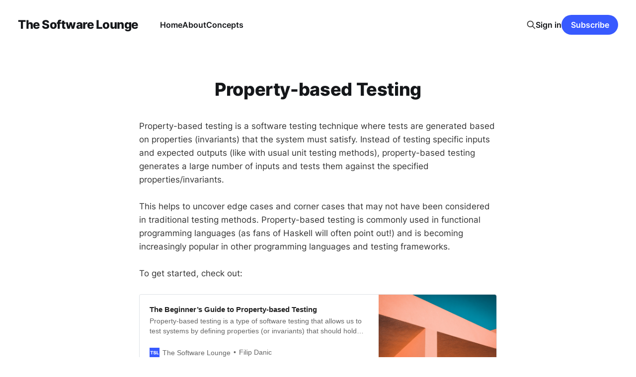

--- FILE ---
content_type: text/html; charset=utf-8
request_url: https://www.thesoftwarelounge.com/concept-property-based-testing/
body_size: 4279
content:
<!DOCTYPE html>
<html lang="en">

<head>
    <meta charset="utf-8">
    <meta name="viewport" content="width=device-width, initial-scale=1">
    <title>Property-based Testing</title>
    <link rel="stylesheet" href="https://www.thesoftwarelounge.com/assets/built/screen.css?v=0a105319fe">

    <link rel="icon" href="https://www.thesoftwarelounge.com/content/images/size/w256h256/2023/04/IconLogoTSL.png" type="image/png">
    <link rel="canonical" href="https://www.thesoftwarelounge.com/concept-property-based-testing/">
    <meta name="referrer" content="no-referrer-when-downgrade">
    
    <meta property="og:site_name" content="The Software Lounge">
    <meta property="og:type" content="website">
    <meta property="og:title" content="Property-based Testing">
    <meta property="og:description" content="Property-based testing is a software testing technique where tests are generated based on properties (invariants) that the system must satisfy. Instead of testing specific inputs and expected outputs (like with usual unit testing methods), property-based testing generates a large number of inputs and tests them against the specified properties/invariants.">
    <meta property="og:url" content="https://www.thesoftwarelounge.com/concept-property-based-testing/">
    <meta property="og:image" content="https://static.ghost.org/v5.0.0/images/publication-cover.jpg">
    <meta property="article:published_time" content="2023-04-29T21:15:03.000Z">
    <meta property="article:modified_time" content="2024-03-30T14:27:40.000Z">
    <meta name="twitter:card" content="summary_large_image">
    <meta name="twitter:title" content="Property-based Testing">
    <meta name="twitter:description" content="Property-based testing is a software testing technique where tests are generated based on properties (invariants) that the system must satisfy. Instead of testing specific inputs and expected outputs (like with usual unit testing methods), property-based testing generates a large number of inputs and tests them against the specified properties/invariants.">
    <meta name="twitter:url" content="https://www.thesoftwarelounge.com/concept-property-based-testing/">
    <meta name="twitter:image" content="https://www.thesoftwarelounge.com/content/images/2024/04/b1c7fd6c-6aa9-4e30-af10-161976919e8e.webp">
    <meta name="twitter:label1" content="Written by">
    <meta name="twitter:data1" content="Filip Danic">
    <meta name="twitter:site" content="@_softwarelounge">
    <meta name="twitter:creator" content="@_softwarelounge">
    <meta property="og:image:width" content="1200">
    <meta property="og:image:height" content="840">
    
    <script type="application/ld+json">
{
    "@context": "https://schema.org",
    "@type": "Article",
    "publisher": {
        "@type": "Organization",
        "name": "The Software Lounge",
        "url": "https://www.thesoftwarelounge.com/",
        "logo": {
            "@type": "ImageObject",
            "url": "https://www.thesoftwarelounge.com/content/images/size/w256h256/2023/04/IconLogoTSL.png",
            "width": 60,
            "height": 60
        }
    },
    "author": {
        "@type": "Person",
        "name": "Filip Danic",
        "image": {
            "@type": "ImageObject",
            "url": "https://www.thesoftwarelounge.com/content/images/2024/04/IMG_3290.jpeg",
            "width": 1056,
            "height": 1139
        },
        "url": "https://www.thesoftwarelounge.com/author/filipdanic/",
        "sameAs": [
            "https://x.com/_softwarelounge"
        ]
    },
    "headline": "Property-based Testing",
    "url": "https://www.thesoftwarelounge.com/concept-property-based-testing/",
    "datePublished": "2023-04-29T21:15:03.000Z",
    "dateModified": "2024-03-30T14:27:40.000Z",
    "description": "Property-based testing is a software testing technique where tests are generated based on properties (invariants) that the system must satisfy. Instead of testing specific inputs and expected outputs (like with usual unit testing methods), property-based testing generates a large number of inputs and tests them against the specified properties/invariants.\n\nThis helps to uncover edge cases and corner cases that may not have been considered in traditional testing methods. Property-based testing is",
    "mainEntityOfPage": "https://www.thesoftwarelounge.com/concept-property-based-testing/"
}
    </script>

    <meta name="generator" content="Ghost 6.13">
    <link rel="alternate" type="application/rss+xml" title="The Software Lounge" href="https://www.thesoftwarelounge.com/rss/">
    <script defer src="https://cdn.jsdelivr.net/ghost/portal@~2.56/umd/portal.min.js" data-i18n="true" data-ghost="https://www.thesoftwarelounge.com/" data-key="050105eea999bc59f4815440ab" data-api="https://the-software-lounge.ghost.io/ghost/api/content/" data-locale="en" crossorigin="anonymous"></script><style id="gh-members-styles">.gh-post-upgrade-cta-content,
.gh-post-upgrade-cta {
    display: flex;
    flex-direction: column;
    align-items: center;
    font-family: -apple-system, BlinkMacSystemFont, 'Segoe UI', Roboto, Oxygen, Ubuntu, Cantarell, 'Open Sans', 'Helvetica Neue', sans-serif;
    text-align: center;
    width: 100%;
    color: #ffffff;
    font-size: 16px;
}

.gh-post-upgrade-cta-content {
    border-radius: 8px;
    padding: 40px 4vw;
}

.gh-post-upgrade-cta h2 {
    color: #ffffff;
    font-size: 28px;
    letter-spacing: -0.2px;
    margin: 0;
    padding: 0;
}

.gh-post-upgrade-cta p {
    margin: 20px 0 0;
    padding: 0;
}

.gh-post-upgrade-cta small {
    font-size: 16px;
    letter-spacing: -0.2px;
}

.gh-post-upgrade-cta a {
    color: #ffffff;
    cursor: pointer;
    font-weight: 500;
    box-shadow: none;
    text-decoration: underline;
}

.gh-post-upgrade-cta a:hover {
    color: #ffffff;
    opacity: 0.8;
    box-shadow: none;
    text-decoration: underline;
}

.gh-post-upgrade-cta a.gh-btn {
    display: block;
    background: #ffffff;
    text-decoration: none;
    margin: 28px 0 0;
    padding: 8px 18px;
    border-radius: 4px;
    font-size: 16px;
    font-weight: 600;
}

.gh-post-upgrade-cta a.gh-btn:hover {
    opacity: 0.92;
}</style><script async src="https://js.stripe.com/v3/"></script>
    <script defer src="https://cdn.jsdelivr.net/ghost/sodo-search@~1.8/umd/sodo-search.min.js" data-key="050105eea999bc59f4815440ab" data-styles="https://cdn.jsdelivr.net/ghost/sodo-search@~1.8/umd/main.css" data-sodo-search="https://the-software-lounge.ghost.io/" data-locale="en" crossorigin="anonymous"></script>
    
    <link href="https://www.thesoftwarelounge.com/webmentions/receive/" rel="webmention">
    <script defer src="/public/cards.min.js?v=0a105319fe"></script>
    <link rel="stylesheet" type="text/css" href="/public/cards.min.css?v=0a105319fe">
    <script defer src="/public/comment-counts.min.js?v=0a105319fe" data-ghost-comments-counts-api="https://www.thesoftwarelounge.com/members/api/comments/counts/"></script>
    <script defer src="/public/member-attribution.min.js?v=0a105319fe"></script>
    <script defer src="/public/ghost-stats.min.js?v=0a105319fe" data-stringify-payload="false" data-datasource="analytics_events" data-storage="localStorage" data-host="https://www.thesoftwarelounge.com/.ghost/analytics/api/v1/page_hit"  tb_site_uuid="adb11ad3-df16-4ead-b6f6-1952e5503cb5" tb_post_uuid="496fd440-482c-474a-88fc-c9c160415fd4" tb_post_type="page" tb_member_uuid="undefined" tb_member_status="undefined"></script><style>:root {--ghost-accent-color: #385aff;}</style>
    <link rel="stylesheet" href="https://cdnjs.cloudflare.com/ajax/libs/prism/1.28.0/themes/prism-tomorrow.min.css" integrity="sha512-vswe+cgvic/XBoF1OcM/TeJ2FW0OofqAVdCZiEYkd6dwGXthvkSFWOoGGJgS2CW70VK5dQM5Oh+7ne47s74VTg==" crossorigin="anonymous" referrerpolicy="no-referrer" />
<meta name="yandex-verification" content="5f9661cffbe31d05" />
</head>

<body class="page-template page-concept-property-based-testing is-head-left-logo">
<div class="site">

    <header id="gh-head" class="gh-head gh-outer">
        <div class="gh-head-inner">
            <div class="gh-head-brand">
                <div class="gh-head-brand-wrapper">
                    <a class="gh-head-logo" href="https://www.thesoftwarelounge.com">
                            The Software Lounge
                    </a>
                </div>
                <button class="gh-search gh-icon-btn" aria-label="Search this site" data-ghost-search><svg xmlns="http://www.w3.org/2000/svg" fill="none" viewBox="0 0 24 24" stroke="currentColor" stroke-width="2" width="20" height="20"><path stroke-linecap="round" stroke-linejoin="round" d="M21 21l-6-6m2-5a7 7 0 11-14 0 7 7 0 0114 0z"></path></svg></button>
                <button class="gh-burger"></button>
            </div>

            <nav class="gh-head-menu">
                <ul class="nav">
    <li class="nav-home"><a href="https://www.thesoftwarelounge.com/">Home</a></li>
    <li class="nav-about"><a href="https://www.thesoftwarelounge.com/about/">About</a></li>
    <li class="nav-concepts"><a href="https://www.thesoftwarelounge.com/concepts/">Concepts</a></li>
</ul>

            </nav>

            <div class="gh-head-actions">
                    <button class="gh-search gh-icon-btn" aria-label="Search this site" data-ghost-search><svg xmlns="http://www.w3.org/2000/svg" fill="none" viewBox="0 0 24 24" stroke="currentColor" stroke-width="2" width="20" height="20"><path stroke-linecap="round" stroke-linejoin="round" d="M21 21l-6-6m2-5a7 7 0 11-14 0 7 7 0 0114 0z"></path></svg></button>
                    <div class="gh-head-members">
                                <a class="gh-head-link" href="#/portal/signin" data-portal="signin">Sign in</a>
                                <a class="gh-head-btn gh-btn gh-primary-btn" href="#/portal/signup" data-portal="signup">Subscribe</a>
                    </div>
            </div>
        </div>
    </header>


    <div class="site-content">
        

<div class="content-area">
<main class="site-main">
    <article class="post no-image no-image single-post">

            <header class="article-header gh-canvas">
                <h1 class="post-title">Property-based Testing</h1>
                            </header>

        <div class="gh-content gh-canvas">
            <p>Property-based testing is a software testing technique where tests are generated based on properties (invariants) that the system must satisfy. Instead of testing specific inputs and expected outputs (like with usual unit testing methods), property-based testing generates a large number of inputs and tests them against the specified properties/invariants. </p><p>This helps to uncover edge cases and corner cases that may not have been considered in traditional testing methods. Property-based testing is commonly used in functional programming languages (as fans of Haskell will often point out!) and is becoming increasingly popular in other programming languages and testing frameworks.</p><p>To get started, check out:</p><figure class="kg-card kg-bookmark-card"><a class="kg-bookmark-container" href="https://www.thesoftwarelounge.com/the-beginners-guide-to-property-based-testing/"><div class="kg-bookmark-content"><div class="kg-bookmark-title">The Beginner’s Guide to Property-based Testing</div><div class="kg-bookmark-description">Property-based testing is a type of software testing that allows us to test systems by defining properties (or invariants) that should hold true for a range of inputs. I imagine that reading the word “invariant” makes you shiver. Are we back in class? Will there be math in this article? Fear not!</div><div class="kg-bookmark-metadata"><img class="kg-bookmark-icon" src="https://www.thesoftwarelounge.com/content/images/size/w256h256/2023/04/IconLogoTSL.png" alt=""><span class="kg-bookmark-author">The Software Lounge</span><span class="kg-bookmark-publisher">Filip Danic</span></div></div><div class="kg-bookmark-thumbnail"><img src="https://images.unsplash.com/photo-1598350742412-8fe67cd5375b?crop=entropy&amp;cs=tinysrgb&amp;fit=max&amp;fm=jpg&amp;ixid=MnwxMTc3M3wwfDF8c2VhcmNofDc1fHxydWxlcnxlbnwwfHx8fDE2ODI3NTk0Mjg&amp;ixlib=rb-4.0.3&amp;q=80&amp;w=2000" alt=""></div></a></figure>
        </div>

    </article>
</main>
</div>


    </div>

    <footer class="gh-foot gh-outer">
        <div class="gh-foot-inner gh-inner">
            <div class="gh-copyright">
                The Software Lounge © 2026
            </div>
                <nav class="gh-foot-menu">
                    <ul class="nav">
    <li class="nav-_softwarelounge"><a href="https://twitter.com/_softwarelounge">@_softwarelounge</a></li>
</ul>

                </nav>
            <div class="gh-powered-by">
                <a href="https://ghost.org/" target="_blank" rel="noopener">Powered by Ghost</a>
            </div>
        </div>
    </footer>

</div>

    <div class="pswp" tabindex="-1" role="dialog" aria-hidden="true">
    <div class="pswp__bg"></div>

    <div class="pswp__scroll-wrap">
        <div class="pswp__container">
            <div class="pswp__item"></div>
            <div class="pswp__item"></div>
            <div class="pswp__item"></div>
        </div>

        <div class="pswp__ui pswp__ui--hidden">
            <div class="pswp__top-bar">
                <div class="pswp__counter"></div>

                <button class="pswp__button pswp__button--close" title="Close (Esc)"></button>
                <button class="pswp__button pswp__button--share" title="Share"></button>
                <button class="pswp__button pswp__button--fs" title="Toggle fullscreen"></button>
                <button class="pswp__button pswp__button--zoom" title="Zoom in/out"></button>

                <div class="pswp__preloader">
                    <div class="pswp__preloader__icn">
                        <div class="pswp__preloader__cut">
                            <div class="pswp__preloader__donut"></div>
                        </div>
                    </div>
                </div>
            </div>

            <div class="pswp__share-modal pswp__share-modal--hidden pswp__single-tap">
                <div class="pswp__share-tooltip"></div>
            </div>

            <button class="pswp__button pswp__button--arrow--left" title="Previous (arrow left)"></button>
            <button class="pswp__button pswp__button--arrow--right" title="Next (arrow right)"></button>

            <div class="pswp__caption">
                <div class="pswp__caption__center"></div>
            </div>
        </div>
    </div>
</div>
<script
    src="https://code.jquery.com/jquery-3.5.1.min.js"
    integrity="sha256-9/aliU8dGd2tb6OSsuzixeV4y/faTqgFtohetphbbj0="
    crossorigin="anonymous">
</script>
<script src="https://www.thesoftwarelounge.com/assets/built/main.min.js?v=0a105319fe"></script>

<script src="https://cdnjs.cloudflare.com/ajax/libs/prism/1.28.0/components/prism-core.min.js" integrity="sha512-9khQRAUBYEJDCDVP2yw3LRUQvjJ0Pjx0EShmaQjcHa6AXiOv6qHQu9lCAIR8O+/D8FtaCoJ2c0Tf9Xo7hYH01Q==" crossorigin="anonymous" referrerpolicy="no-referrer"></script>
<script src="https://cdnjs.cloudflare.com/ajax/libs/prism/1.28.0/plugins/autoloader/prism-autoloader.min.js" integrity="sha512-fTl/qcO1VgvKtOMApX2PdZzkziyr2stM65GYPLGuYMnuMm1z2JLJG6XVU7C/mR+E7xBUqCivykuhlzfqxXBXbg==" crossorigin="anonymous" referrerpolicy="no-referrer"></script>
<script data-goatcounter="https://thesoftwarelounge.goatcounter.com/count" async src="//gc.zgo.at/count.js"></script>

</body>
</html>